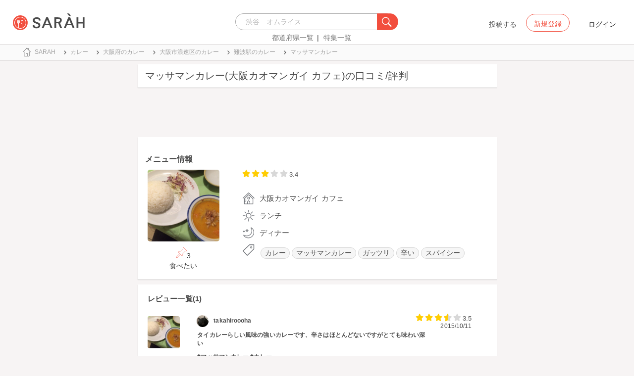

--- FILE ---
content_type: text/html; charset=utf-8
request_url: https://sarah30.com/menus/87699
body_size: 15838
content:
<!DOCTYPE html>
<html lang="ja">
  <head>
    <!-- Google Tag Manager -->
    <script>(function(w,d,s,l,i){w[l]=w[l]||[];w[l].push({'gtm.start':
    new Date().getTime(),event:'gtm.js'});var f=d.getElementsByTagName(s)[0],
    j=d.createElement(s),dl=l!='dataLayer'?'&l='+l:'';j.async=true;j.src=
    'https://www.googletagmanager.com/gtm.js?id='+i+dl+ '&gtm_auth=0QjIEuUzAgIke0c1oG0biQ&gtm_preview=env-2&gtm_cookies_win=x';f.parentNode.insertBefore(j,f);
    })(window,document,'script','dataLayer','GTM-T45HD9V');</script>
    <!-- End Google Tag Manager -->

    <meta property="fb:app_id" content="664988653549316" />
    <meta property="og:site_name" content="No.1のメニューが見つかる外食クチコミサービス《SARAH》" />
    <meta property="fb:admins" content="SARAH.OfficialAccount" />

      <title data-react-helmet="true">マッサマンカレー(大阪カオマンガイ カフェ)の口コミ一覧 | No.1のメニューが見つかる外食クチコミサービス《SARAH》</title>
      <meta data-react-helmet="true" property="og:type" content="article"/><meta data-react-helmet="true" property="og:url" content="https://sarah30.com/menus/87699"/><meta data-react-helmet="true" name="description" content="マッサマンカレー(大阪カオマンガイ カフェ)の口コミ・評判なら、メニュー単位で探せる、No.1のメニューが見つかる外食クチコミサービス《SARAH》[サラ]。大阪カオマンガイ カフェの人気メニューマッサマンカレーの口コミ・評価を見ることができます。"/><meta data-react-helmet="true" name="keywords" content="口コミ"/><meta data-react-helmet="true" name="og:description" content="マッサマンカレー(大阪カオマンガイ カフェ)の口コミ・評判なら、メニュー単位で探せる、No.1のメニューが見つかる外食クチコミサービス《SARAH》[サラ]。大阪カオマンガイ カフェの人気メニューマッサマンカレーの口コミ・評価を見ることができます。"/><meta data-react-helmet="true" name="og:title" content="マッサマンカレー(大阪カオマンガイ カフェ)の口コミ一覧 | No.1のメニューが見つかる外食クチコミサービス《SARAH》"/><meta data-react-helmet="true" property="og:image" content="https://cdn.sarah30.com/reviews/photos/000/115/056/x_large/2ffa78fa3d459b6b42b21af199dd537ccbe345de.jpg"/><meta data-react-helmet="true" name="robots" content="max-image-preview:large"/>
      

    <script src="/lazysizes.min.js" type="text/javascript" async=""></script>
    <meta name="csrf-param" content="authenticity_token" />
<meta name="csrf-token" content="BxAhALFBDf3ToO00wNpEWq9F6mTyPj9NFlLOZbzeK2Olp+iMopFI565wCaiICXpcAAvggTrrev8FP0y+7zV+dQ==" />
    <link rel="stylesheet" media="all" href="/assets/application-333e3ded5c426113eb1c9bfa1a5eec1ce6005022b34541c4314e98b1c1d082c3.css" />
    
    <meta name="viewport" content="width=device-width,initial-scale=1.0,minimum-scale=1.0,user-scalable=no">
    <link rel="shortcut icon" type="image/x-icon" href="/favicon.ico" />
      <script type="application/ld+json">
          [{"@context":"http://schema.org","@type":"Product","name":"マッサマンカレー","url":"https://sarah30.com/menus/87699","image":"https://cdn.sarah30.com/reviews/photos/000/115/056/large/2663ef9cc7c432581902b8904ee3c2fb2e158e5e.jpg","thumbnailUrl":"https://cdn.sarah30.com/reviews/photos/000/115/056/thumb/12841fa68d7001db31ce3334dc49ab30c3178e2c.jpg","provider":{"@context":"http://schema.org","@type":"Restaurant","name":"大阪カオマンガイ カフェ","address":"大阪府大阪市浪速区難波中２丁目４-１４","telephone":"0666365177","image":"https://cdn.sarah30.com/assets/no-menu-image-500_500.jpg"},"aggregateRating":{"@type":"AggregateRating","ratingValue":"3.4","bestRating":"5","ratingCount":2,"worstRating":"1"},"review":[{"@type":"Review","author":{"@type":"Person","name":"lumpsucker"},"datePublished":"2015-06-23T14:55:50.000Z","dateCreated":"2015-06-23T14:55:50.000Z","dateModified":"2016-01-21T16:32:11.000Z","description":"ココナッツのコクと甘さの後に辛さやってくる","reviewRating":{"@type":"Rating","bestRating":"5","ratingValue":"4.0","worstRating":"1"}},{"@type":"Review","author":{"@type":"Person","name":"takahiroooha"},"datePublished":"2015-10-11T12:23:21.000Z","dateCreated":"2015-10-11T12:23:21.000Z","dateModified":"2017-10-02T20:24:51.000Z","description":"タイカレーらしい風味の強いカレーです、辛さはほとんどないですがとても味わい深い\r\n#マッサマンカレー #カレー","reviewRating":{"@type":"Rating","bestRating":"5","ratingValue":"3.5","worstRating":"1"}}]},{"@context":"https://schema.org","@graph":[{"@type":"WebSite","@id":"https://sarah30.com/#website","url":"https://sarah30.com/","name":"No.1のメニューが見つかる外食クチコミサービス《SARAH》","description":"レストランの一皿に対する口コミを中心とした、No.1のメニューが見つかる外食クチコミサービス《SARAH》[サラ] 全国3081397件の件の人気メニューランキングから、それぞれのジャンル・地域の人気おすすめメニューの口コミ・評判・ランキングを見て食べたい一皿を見つけよう。","publisher":{"@id":"https://sarah30.com/#organization"},"inLanguage":"ja"},{"@type":"WebPage","@id":"https://sarah30.com/menus/87699","url":"https://sarah30.com/menus/87699","name":"マッサマンカレー(大阪カオマンガイ カフェ)の口コミ一覧 | No.1のメニューが見つかる外食クチコミサービス《SARAH》","isPartOf":{"@id":"https://sarah30.com/#website"},"primaryImageOfPage":{"@id":"https://cdn.sarah30.com/reviews/photos/000/115/056/x_large/2ffa78fa3d459b6b42b21af199dd537ccbe345de.jpg"},"image":{"@id":"https://cdn.sarah30.com/reviews/photos/000/115/056/x_large/2ffa78fa3d459b6b42b21af199dd537ccbe345de.jpg"},"description":"マッサマンカレー(大阪カオマンガイ カフェ)の口コミ・評判なら、メニュー単位で探せる、No.1のメニューが見つかる外食クチコミサービス《SARAH》[サラ]。大阪カオマンガイ カフェの人気メニューマッサマンカレーの口コミ・評価を見ることができます。","breadcrumb":{"@id":"https://sarah30.com/menus/87699#breadcrumb"},"inLanguage":"ja","potentialAction":[{"@type":"ReadAction","target":"https://sarah30.com/menus/87699#breadcrumb"}]},{"@type":"ImageObject","inLanguage":"ja","@id":"https://sarah30.com/menus/87699","url":"https://cdn.sarah30.com/reviews/photos/000/115/056/x_large/2ffa78fa3d459b6b42b21af199dd537ccbe345de.jpg","contentUrl":"https://cdn.sarah30.com/reviews/photos/000/115/056/x_large/2ffa78fa3d459b6b42b21af199dd537ccbe345de.jpg"},{"@type":"BreadcrumbList","@id":"https://sarah30.com/menus/87699#breadcrumb","itemListElement":[{"@type":"ListItem","position":1,"item":{"@id":"https://sarah30.com/","name":"トップ"}},{"@type":"ListItem","position":2,"item":{"@id":"https://sarah30.com/カレー","name":"カレー"}},{"@type":"ListItem","position":3,"item":{"@id":"https://sarah30.com/カレー?state=27","name":"大阪府のカレー"}},{"@type":"ListItem","position":4,"item":{"@id":"https://sarah30.com/カレー?city=1208","name":"大阪市浪速区のカレー"}},{"@type":"ListItem","position":5,"item":{"@id":"https://sarah30.com/カレー?station=6697","name":"難波駅のカレー"}},{"@type":"ListItem","position":6,"item":{"@id":"https://sarah30.com/menus/87699","name":"マッサマンカレー"}}]},{"@type":"Organization","@id":"https://sarah30.com/#organization","name":"SARAH Inc.","url":"https://corporate.sarah30.com/"}]}]
      </script>

    <script async src="https://www.googletagmanager.com/gtag/js?id=AW-952812358"></script>
    <script>
      window.dataLayer = window.dataLayer || [];
      function gtag(){dataLayer.push(arguments);}
    </script>

    <meta name="msvalidate.01" content="3BD4695777AAE845308EF203EEEA2484" />

    <script async src="https://pagead2.googlesyndication.com/pagead/js/adsbygoogle.js?client=ca-pub-6852609287458553"
     crossorigin="anonymous"></script>
   <script>
      (adsbygoogle = window.adsbygoogle || []).push({google_ad_client: 'ca-pub-6852609287458553',enable_page_level_ads: true});
    </script>
  </head>



  <body class="desktop">
    <!-- Google Tag Manager (noscript) -->
    <noscript><iframe src="https://www.googletagmanager.com/ns.html?id=GTM-T45HD9V&gtm_auth=0QjIEuUzAgIke0c1oG0biQ&gtm_preview=env-2&gtm_cookies_win=x"
    height="0" width="0" style="display:none;visibility:hidden"></iframe></noscript>
    <!-- End Google Tag Manager (noscript) -->

    <script type="application/json" id="js-react-on-rails-context">{"inMailer":false,"i18nLocale":"ja","i18nDefaultLocale":"ja","href":"https://sarah30.com/menus/87699","location":"/menus/87699","scheme":"https","host":"sarah30.com","port":null,"pathname":"/menus/87699","search":null,"httpAcceptLanguage":null,"serverSide":false}</script>
<script type="application/json" class="js-react-on-rails-component">{"component_name":"Router","props":{"gaTrackingId":"UA-46433934-3","request_variant":"desktop","facebookPixelId":2130854556934564,"twitterConversionTagId":"o0g3q","googleAdwordsRemarketingTagId":"AW-952812358"},"trace":false,"dom_id":"Router-react-component-b945a325-f0ed-4ec1-a1a4-abaf6f1518b0"}</script>
    <div id="Router-react-component-b945a325-f0ed-4ec1-a1a4-abaf6f1518b0"><div data-reactroot="" data-reactid="1" data-react-checksum="-859846490"><!-- react-empty: 2 --><header class="header-container add-border" data-reactid="3"><p class="sarah-title" style="margin:0 auto;width:400px;" data-reactid="4"><a rel="" href="/" data-reactid="5"><img src="/image/logo-desktop.svg" alt="No.1のメニューが見つかる外食クチコミサービス《SARAH》" height="23" width="102" class="desktop-logo" style="vertical-align:top;" data-reactid="6"/></a></p><div class="searchbox" data-reactid="7"><section data-reactid="8"><form action="/menus" data-reactid="9"><div class="input-group seach-box-style-for-device" data-reactid="10"><div role="combobox" aria-haspopup="listbox" aria-owns="react-autowhatever-1" aria-expanded="false" class="react-autosuggest__container" data-reactid="11"><input type="search" value="" autocomplete="off" aria-autocomplete="list" aria-controls="react-autowhatever-1" class="react-autosuggest__input" placeholder="渋谷　オムライス" data-reactid="12"/><div id="react-autowhatever-1" role="listbox" class="react-autosuggest__suggestions-container" data-reactid="13"></div></div><div class="input-group-btn search-btn-for-device" data-reactid="14"><button type="submit" data-reactid="15"><img src="/image/search_button@3x.png" class="btn btn-default search-box-btn desktop-search-btn" alt="" data-reactid="16"/></button></div></div></form><nav class="search-btn-bottom-link" style="padding-top:5px;" data-reactid="17"><ul data-reactid="18"><li data-reactid="19"><a class="state-text header-link first" href="/states" data-reactid="20">都道府県一覧</a></li><li data-reactid="21"><a href="/topics" class="state-text header-link" data-reactid="22">特集一覧</a></li></ul></nav></section></div><div data-reactid="23"><div class="register-contents" data-reactid="24"><span class="post-btn" data-reactid="25">投稿する</span><button class="register-button" style="border:10px;box-sizing:border-box;display:inline-block;font-family:Roboto, sans-serif;-webkit-tap-highlight-color:rgba(0, 0, 0, 0);cursor:pointer;text-decoration:none;margin:0;padding:0;outline:none;font-size:inherit;font-weight:inherit;position:relative;z-index:1;height:36px;line-height:36px;min-width:88px;color:rgba(0, 0, 0, 0.87);transition:all 450ms cubic-bezier(0.23, 1, 0.32, 1) 0ms;border-radius:2px;user-select:none;overflow:hidden;background-color:rgba(0, 0, 0, 0);text-align:center;-moz-box-sizing:border-box;-webkit-transition:all 450ms cubic-bezier(0.23, 1, 0.32, 1) 0ms;-moz-transition:all 450ms cubic-bezier(0.23, 1, 0.32, 1) 0ms;-webkit-user-select:none;-moz-user-select:none;-ms-user-select:none;" tabindex="0" type="button" data-reactid="26"><div data-reactid="27"><span style="position:relative;padding-left:16px;padding-right:16px;vertical-align:middle;letter-spacing:0;text-transform:uppercase;font-weight:500;font-size:14px;" data-reactid="28">新規登録</span></div></button><button class="login-text none-link-decoration" style="border:10px;box-sizing:border-box;display:inline-block;font-family:Roboto, sans-serif;-webkit-tap-highlight-color:rgba(0, 0, 0, 0);cursor:pointer;text-decoration:none;margin:0;padding:0;outline:none;font-size:inherit;font-weight:inherit;position:relative;z-index:1;height:36px;line-height:36px;min-width:88px;color:rgba(0, 0, 0, 0.87);transition:all 450ms cubic-bezier(0.23, 1, 0.32, 1) 0ms;border-radius:2px;user-select:none;overflow:hidden;background-color:rgba(0, 0, 0, 0);text-align:center;-moz-box-sizing:border-box;-webkit-transition:all 450ms cubic-bezier(0.23, 1, 0.32, 1) 0ms;-moz-transition:all 450ms cubic-bezier(0.23, 1, 0.32, 1) 0ms;-webkit-user-select:none;-moz-user-select:none;-ms-user-select:none;" tabindex="0" type="button" data-reactid="29"><div data-reactid="30"><!-- react-text: 31 -->ログイン<!-- /react-text --></div></button></div><!-- react-empty: 32 --></div><span style="position:absolute;bottom:0;right:0;" data-reactid="33"></span></header><main style="margin-top:100px;" data-reactid="34"><div class="desktop-top-container" data-reactid="35"><!-- react-empty: 36 --><nav class="desktop-breadcrumb clearfix _nav_breadcrumb" data-reactid="37"><ol itemscope="" itemtype="http://schema.org/BreadcrumbList" data-reactid="38"><li itemprop="itemListElement" itemscope="" itemtype="http://schema.org/ListItem" data-reactid="39"><a href="/" class="" itemprop="item" data-reactid="40"><div data-reactid="41"><div class="breadcrumb-content" style="color:#4a4a4a;display:block;font-size:13px;line-height:normal;position:relative;transition:all 450ms cubic-bezier(0.23, 1, 0.32, 1) 0ms;margin-left:0;padding-left:50px;padding-right:16px;padding-bottom:5px;padding-top:8px;min-height:35px;font-family:HiraginoSans-W6;font-weight:600;font-style:normal;font-stretch:normal;letter-spacing:-0.1px;-webkit-transition:all 450ms cubic-bezier(0.23, 1, 0.32, 1) 0ms;-moz-transition:all 450ms cubic-bezier(0.23, 1, 0.32, 1) 0ms;" data-reactid="42"><img src="/image/breadcrumb_home.svg" style="height:24px;width:24px;display:block;position:absolute;top:0;margin:12px;left:4px;margin-top:5px;margin-bottom:5px;" class="home" alt="トップ" color="#757575" data-reactid="43"/><span class="breadcrumb-text-home" data-reactid="44"><span itemprop="name" data-reactid="45">SARAH</span></span></div></div></a><meta itemprop="position" content="1" data-reactid="46"/></li><li itemprop="itemListElement" itemscope="" itemtype="http://schema.org/ListItem" data-reactid="47"><a href="/カレー" class="" itemprop="item" data-reactid="48"><div data-reactid="49"><div class="breadcrumb-content" style="color:#4a4a4a;display:block;font-size:13px;line-height:normal;position:relative;transition:all 450ms cubic-bezier(0.23, 1, 0.32, 1) 0ms;margin-left:0;padding-left:50px;padding-right:16px;padding-bottom:5px;padding-top:8px;min-height:35px;font-family:HiraginoSans-W6;font-weight:600;font-style:normal;font-stretch:normal;letter-spacing:-0.1px;-webkit-transition:all 450ms cubic-bezier(0.23, 1, 0.32, 1) 0ms;-moz-transition:all 450ms cubic-bezier(0.23, 1, 0.32, 1) 0ms;" data-reactid="50"><img src="/image/allow-right.svg" style="height:24px;width:24px;display:block;position:absolute;top:0;margin:12px;left:4px;margin-top:5px;margin-bottom:5px;" class="breadcrumb-icon" alt="" color="#757575" data-reactid="51"/><span class="breadcrumb-text" data-reactid="52"><span itemprop="name" data-reactid="53">カレー</span></span></div></div></a><meta itemprop="position" content="2" data-reactid="54"/></li><li itemprop="itemListElement" itemscope="" itemtype="http://schema.org/ListItem" data-reactid="55"><a href="/カレー?state=27" class="" itemprop="item" data-reactid="56"><div data-reactid="57"><div class="breadcrumb-content" style="color:#4a4a4a;display:block;font-size:13px;line-height:normal;position:relative;transition:all 450ms cubic-bezier(0.23, 1, 0.32, 1) 0ms;margin-left:0;padding-left:50px;padding-right:16px;padding-bottom:5px;padding-top:8px;min-height:35px;font-family:HiraginoSans-W6;font-weight:600;font-style:normal;font-stretch:normal;letter-spacing:-0.1px;-webkit-transition:all 450ms cubic-bezier(0.23, 1, 0.32, 1) 0ms;-moz-transition:all 450ms cubic-bezier(0.23, 1, 0.32, 1) 0ms;" data-reactid="58"><img src="/image/allow-right.svg" style="height:24px;width:24px;display:block;position:absolute;top:0;margin:12px;left:4px;margin-top:5px;margin-bottom:5px;" class="breadcrumb-icon" alt="" color="#757575" data-reactid="59"/><span class="breadcrumb-text" data-reactid="60"><span itemprop="name" data-reactid="61">大阪府のカレー</span></span></div></div></a><meta itemprop="position" content="3" data-reactid="62"/></li><li itemprop="itemListElement" itemscope="" itemtype="http://schema.org/ListItem" data-reactid="63"><a href="/カレー?city=1208" class="" itemprop="item" data-reactid="64"><div data-reactid="65"><div class="breadcrumb-content" style="color:#4a4a4a;display:block;font-size:13px;line-height:normal;position:relative;transition:all 450ms cubic-bezier(0.23, 1, 0.32, 1) 0ms;margin-left:0;padding-left:50px;padding-right:16px;padding-bottom:5px;padding-top:8px;min-height:35px;font-family:HiraginoSans-W6;font-weight:600;font-style:normal;font-stretch:normal;letter-spacing:-0.1px;-webkit-transition:all 450ms cubic-bezier(0.23, 1, 0.32, 1) 0ms;-moz-transition:all 450ms cubic-bezier(0.23, 1, 0.32, 1) 0ms;" data-reactid="66"><img src="/image/allow-right.svg" style="height:24px;width:24px;display:block;position:absolute;top:0;margin:12px;left:4px;margin-top:5px;margin-bottom:5px;" class="breadcrumb-icon" alt="" color="#757575" data-reactid="67"/><span class="breadcrumb-text" data-reactid="68"><span itemprop="name" data-reactid="69">大阪市浪速区のカレー</span></span></div></div></a><meta itemprop="position" content="4" data-reactid="70"/></li><li itemprop="itemListElement" itemscope="" itemtype="http://schema.org/ListItem" data-reactid="71"><a href="/カレー?station=6697" class="" itemprop="item" data-reactid="72"><div data-reactid="73"><div class="breadcrumb-content" style="color:#4a4a4a;display:block;font-size:13px;line-height:normal;position:relative;transition:all 450ms cubic-bezier(0.23, 1, 0.32, 1) 0ms;margin-left:0;padding-left:50px;padding-right:16px;padding-bottom:5px;padding-top:8px;min-height:35px;font-family:HiraginoSans-W6;font-weight:600;font-style:normal;font-stretch:normal;letter-spacing:-0.1px;-webkit-transition:all 450ms cubic-bezier(0.23, 1, 0.32, 1) 0ms;-moz-transition:all 450ms cubic-bezier(0.23, 1, 0.32, 1) 0ms;" data-reactid="74"><img src="/image/allow-right.svg" style="height:24px;width:24px;display:block;position:absolute;top:0;margin:12px;left:4px;margin-top:5px;margin-bottom:5px;" class="breadcrumb-icon" alt="" color="#757575" data-reactid="75"/><span class="breadcrumb-text" data-reactid="76"><span itemprop="name" data-reactid="77">難波駅のカレー</span></span></div></div></a><meta itemprop="position" content="5" data-reactid="78"/></li><li itemprop="itemListElement" itemscope="" itemtype="http://schema.org/ListItem" data-reactid="79"><a href="/menus/87699" disabled="" class="disable-link" itemprop="item" data-reactid="80"><div data-reactid="81"><div class="breadcrumb-content" style="color:#4a4a4a;display:block;font-size:13px;line-height:normal;position:relative;transition:all 450ms cubic-bezier(0.23, 1, 0.32, 1) 0ms;margin-left:0;padding-left:50px;padding-right:16px;padding-bottom:5px;padding-top:8px;min-height:35px;font-family:HiraginoSans-W6;font-weight:600;font-style:normal;font-stretch:normal;letter-spacing:-0.1px;-webkit-transition:all 450ms cubic-bezier(0.23, 1, 0.32, 1) 0ms;-moz-transition:all 450ms cubic-bezier(0.23, 1, 0.32, 1) 0ms;" data-reactid="82"><img src="/image/allow-right.svg" style="height:24px;width:24px;display:block;position:absolute;top:0;margin:12px;left:4px;margin-top:5px;margin-bottom:5px;" class="breadcrumb-icon" alt="" color="#757575" data-reactid="83"/><span class="breadcrumb-text" data-reactid="84"><span itemprop="name" data-reactid="85">マッサマンカレー</span></span></div></div></a><meta itemprop="position" content="6" data-reactid="86"/></li></ol></nav><div class="content-single-col" data-reactid="87"><article class="desktop-menu-detail-container" data-reactid="88"><h1 data-reactid="89">マッサマンカレー(大阪カオマンガイ カフェ)の口コミ/評判</h1><div style="width:100%;height:90px;padding:2px 0;" data-reactid="90"><ins class="adsbygoogle" style="display:inline-block;width:100%;height:100%;" data-ad-client="ca-pub-6852609287458553" data-ad-slot="7347106661" data-reactid="91"></ins></div><section class="menu-card clearfix _section_menu_information" style="padding-top:15px;" data-reactid="92"><h2 class="subtitle-text subtitle-base-font" data-reactid="93">メニュー情報</h2><div class="pull-left" style="width:25%;" data-reactid="94"><div style="margin-left:20px;width:145px;" data-reactid="95"><img style="border-radius:5px;" src="https://cdn.sarah30.com/reviews/photos/000/115/056/large/2663ef9cc7c432581902b8904ee3c2fb2e158e5e.jpg" width="145" height="145" alt="マッサマンカレー(大阪カオマンガイ カフェ)" data-reactid="96"/><div class="text-center" style="margin-top:10px;margin-bottom:10px;" data-reactid="97"><div class="clip-btn-container" style="margin:0 auto;" data-reactid="98"><div data-reactid="99"><button style="border:none;background-color:#fff;outline:none;" data-reactid="100"><img src="/image/pin.svg" style="vertical-align:baseline;" alt="食べたいに登録" data-reactid="101"/><span data-reactid="102">3</span><div data-reactid="103"><span class=" text-base-font" data-reactid="104">食べたい</span></div></button></div></div></div></div></div><div class="pull-left" style="width:75%;" data-reactid="105"><div style="margin-left:30px;width:90%;" data-reactid="106"><div class="clearfix" data-reactid="107"><div class="pull-left" data-reactid="108"><span class="menu-score-outline " style="margin-top:3px;" data-reactid="109"><span class="menu-scored-star" data-reactid="110"></span><span class="menu-scored-star" data-reactid="111"></span><span class="menu-scored-star" data-reactid="112"></span><span class="menu-unscore-star" data-reactid="113"></span><span class="menu-unscore-star" data-reactid="114"></span><span class="menu-score-text text-base-font" data-reactid="115">3.4</span><span class="review-created-at" data-reactid="116"></span></span></div><div class="pull-left" style="padding-left:50px;" data-reactid="117"><span class="price-text text-base-font" data-reactid="118"></span></div></div><div style="margin-left:-15px;margin-top:20px;" data-reactid="119"><div data-reactid="120"><div style="color:#4a4a4a;display:block;font-size:13px;line-height:normal;position:relative;transition:all 450ms cubic-bezier(0.23, 1, 0.32, 1) 0ms;margin-left:0;padding-left:50px;padding-right:16px;padding-bottom:5px;padding-top:8px;min-height:35px;font-family:HiraginoSans-W6;font-weight:600;font-style:normal;font-stretch:normal;letter-spacing:-0.1px;-webkit-transition:all 450ms cubic-bezier(0.23, 1, 0.32, 1) 0ms;-moz-transition:all 450ms cubic-bezier(0.23, 1, 0.32, 1) 0ms;" data-reactid="121"><img src="/image/home.svg" style="height:24px;width:24px;display:block;position:absolute;top:0;margin:12px;left:4px;margin-top:5px;margin-bottom:5px;" alt="" color="#757575" data-reactid="122"/><span class="menu-content-name" data-reactid="123">大阪カオマンガイ カフェ</span></div></div><div data-reactid="124"><div style="color:#4a4a4a;display:block;font-size:13px;line-height:normal;position:relative;transition:all 450ms cubic-bezier(0.23, 1, 0.32, 1) 0ms;margin-left:0;padding-left:50px;padding-right:16px;padding-bottom:5px;padding-top:8px;min-height:35px;font-family:HiraginoSans-W6;font-weight:600;font-style:normal;font-stretch:normal;letter-spacing:-0.1px;-webkit-transition:all 450ms cubic-bezier(0.23, 1, 0.32, 1) 0ms;-moz-transition:all 450ms cubic-bezier(0.23, 1, 0.32, 1) 0ms;" data-reactid="125"><img src="/image/lunch.svg" style="height:24px;width:24px;display:block;position:absolute;top:0;margin:12px;left:4px;margin-top:5px;margin-bottom:5px;" alt="" color="#757575" data-reactid="126"/><span class="menu-content-name" data-reactid="127">ランチ</span></div></div><div data-reactid="128"><div style="color:#4a4a4a;display:block;font-size:13px;line-height:normal;position:relative;transition:all 450ms cubic-bezier(0.23, 1, 0.32, 1) 0ms;margin-left:0;padding-left:50px;padding-right:16px;padding-bottom:5px;padding-top:8px;min-height:35px;font-family:HiraginoSans-W6;font-weight:600;font-style:normal;font-stretch:normal;letter-spacing:-0.1px;-webkit-transition:all 450ms cubic-bezier(0.23, 1, 0.32, 1) 0ms;-moz-transition:all 450ms cubic-bezier(0.23, 1, 0.32, 1) 0ms;" data-reactid="129"><img src="/image/evening.svg" style="height:24px;width:24px;display:block;position:absolute;top:0;margin:12px;left:4px;margin-top:5px;margin-bottom:5px;" alt="" color="#757575" data-reactid="130"/><span class="menu-content-name" data-reactid="131">ディナー</span></div></div><div data-reactid="132"><div data-reactid="133"><div style="color:#4a4a4a;display:block;font-size:13px;line-height:30px;position:relative;transition:all 450ms cubic-bezier(0.23, 1, 0.32, 1) 0ms;margin-left:0;padding-left:50px;padding-right:16px;padding-bottom:5px;padding-top:8px;min-height:35px;font-family:HiraginoSans-W6;font-weight:600;font-style:normal;font-stretch:normal;letter-spacing:-0.1px;-webkit-transition:all 450ms cubic-bezier(0.23, 1, 0.32, 1) 0ms;-moz-transition:all 450ms cubic-bezier(0.23, 1, 0.32, 1) 0ms;" data-reactid="134"><li class="tag_container" data-reactid="135"><a class=" text-base-font" style="min-width:25px;height:25px;border-radius:38px;background-color:rgba(74, 74, 74, 0.05);border:solid 1px #d8d8d8;padding:3px 8px 3px 8px;margin-left:2px;margin-right:2px;white-space:nowrap;" href="/カレー" data-reactid="136">カレー</a></li><li class="tag_container" data-reactid="137"><a class=" text-base-font" style="min-width:25px;height:25px;border-radius:38px;background-color:rgba(74, 74, 74, 0.05);border:solid 1px #d8d8d8;padding:3px 8px 3px 8px;margin-left:2px;margin-right:2px;white-space:nowrap;" href="/マッサマンカレー" data-reactid="138">マッサマンカレー</a></li><li class="tag_container" data-reactid="139"><a class=" text-base-font" style="min-width:25px;height:25px;border-radius:38px;background-color:rgba(74, 74, 74, 0.05);border:solid 1px #d8d8d8;padding:3px 8px 3px 8px;margin-left:2px;margin-right:2px;white-space:nowrap;" href="/menus?menu_volumes[]=1" data-reactid="140">ガッツリ</a></li><li class="tag_container" data-reactid="141"><a class=" text-base-font" style="min-width:25px;height:25px;border-radius:38px;background-color:rgba(74, 74, 74, 0.05);border:solid 1px #d8d8d8;padding:3px 8px 3px 8px;margin-left:2px;margin-right:2px;white-space:nowrap;" href="/menus?menu_tastes[]=3" data-reactid="142">辛い</a></li><li class="tag_container" data-reactid="143"><a class=" text-base-font" style="min-width:25px;height:25px;border-radius:38px;background-color:rgba(74, 74, 74, 0.05);border:solid 1px #d8d8d8;padding:3px 8px 3px 8px;margin-left:2px;margin-right:2px;white-space:nowrap;" href="/menus?menu_tastes[]=6" data-reactid="144">スパイシー</a></li><img src="/image/tag-icon.svg" style="height:24px;width:24px;display:block;position:absolute;top:0;margin:12px;left:4px;margin-top:5px;margin-bottom:5px;" alt="" color="#757575" data-reactid="145"/></div></div></div><div class="pull-right" style="margin-bottom:20px;" data-reactid="146"></div></div></div></div></section><section class="review-list-container review-list _section_menu_reviews" data-reactid="147"><h2 class="review-list-title subtitle-base-font" data-reactid="148">レビュー一覧(1)</h2><ul data-reactid="149"><li class="row no-side-margin review-card" data-reactid="150"><div class="col-md-2 col-xs-2 no-side-padding" data-reactid="151"><img src="https://cdn.sarah30.com/reviews/photos/000/115/056/thumb/12841fa68d7001db31ce3334dc49ab30c3178e2c.jpg" width="65" height="65" class="review-image" alt="マッサマンカレー(大阪カオマンガイ カフェ)" data-reactid="152"/></div><div class="col-md-10 col-xs-10 no-side-padding" data-reactid="153"><a rel="nofollow" href="/users/takahiroooha" data-reactid="154"><div data-reactid="155"><div class="reviewer-info" style="color:#4a4a4a;display:block;font-size:13px;line-height:normal;position:relative;transition:all 450ms cubic-bezier(0.23, 1, 0.32, 1) 0ms;margin-left:0;padding-left:50px;padding-right:16px;padding-bottom:5px;padding-top:8px;min-height:35px;font-family:HiraginoSans-W6;font-weight:600;font-style:normal;font-stretch:normal;letter-spacing:-0.1px;-webkit-transition:all 450ms cubic-bezier(0.23, 1, 0.32, 1) 0ms;-moz-transition:all 450ms cubic-bezier(0.23, 1, 0.32, 1) 0ms;" data-reactid="156"><img src="https://cdn.sarah30.com/users/avatars/000/004/977/thumb/profile-6ZrK8FXMQI.jpeg?1592920247" style="height:24px;width:24px;display:block;position:absolute;top:0;margin:12px;left:4px;margin-top:5px;margin-bottom:5px;" class="icon-image" alt="takahiroooha" color="#757575" data-reactid="157"/><span class="username" data-reactid="158">takahiroooha</span></div></div></a><span class="menu-score-outline review-score" data-reactid="159"><span class="menu-scored-star" data-reactid="160"></span><span class="menu-scored-star" data-reactid="161"></span><span class="menu-scored-star" data-reactid="162"></span><span class="menu-half-star" data-reactid="163"></span><span class="menu-unscore-star" data-reactid="164"></span><span class="menu-score-text text-base-font" data-reactid="165">3.5</span><span class="review-created-at" data-reactid="166">2015/10/11</span></span><div class="comment" data-reactid="167"><p class="comment-text" data-reactid="168">タイカレーらしい風味の強いカレーです、辛さはほとんどないですがとても味わい深い</p><p class="comment-text" data-reactid="169">#マッサマンカレー #カレー</p></div><span data-reactid="170"></span></div></li></ul></section><section class="shop-content-container shop-card _section_shop_information" data-reactid="171"><h2 class="subtitle-text subtitle-base-font" data-reactid="172">店舗情報</h2><div class="row no-side-margin" data-reactid="173"><div class="col-md-6 col-xs-6 no-side-padding" data-reactid="174"><div style="height:170px;width:320px;margin:0 auto;background-color:#e6e6e6;" data-reactid="175"><iframe frameborder="0" style="width:100%;height:100%;" src="https://www.google.com/maps/embed/v1/place?zoom=16&amp;q=34.6627154,135.5042086&amp;key=AIzaSyA_4TVZGfYmtSAQU1JoNzZwhfis5JQxwnU" data-reactid="176"></iframe></div></div><div class="col-md-6 col-xs-6 no-side-padding" data-reactid="177"><div data-reactid="178"><a rel="" href="/shops/1465846" data-reactid="179"><div data-reactid="180"><div style="margin-left:0;padding-left:50px;padding-right:16px;padding-bottom:5px;padding-top:8px;position:relative;min-height:35px;" data-reactid="181"><img src="/image/home.svg" style="height:24px;width:24px;display:block;position:absolute;top:0;margin:12px;left:4px;margin-top:5px;margin-bottom:5px;" alt="" color="#757575" data-reactid="182"/><span class="menu-content-name" data-reactid="183">大阪カオマンガイ カフェ</span></div></div></a></div><div data-reactid="184"><div style="color:#4a4a4a;display:block;font-size:13px;line-height:normal;position:relative;transition:all 450ms cubic-bezier(0.23, 1, 0.32, 1) 0ms;margin-left:0;padding-left:50px;padding-right:16px;padding-bottom:5px;padding-top:8px;min-height:35px;font-family:HiraginoSans-W6;font-weight:600;font-style:normal;font-stretch:normal;letter-spacing:-0.1px;-webkit-transition:all 450ms cubic-bezier(0.23, 1, 0.32, 1) 0ms;-moz-transition:all 450ms cubic-bezier(0.23, 1, 0.32, 1) 0ms;" data-reactid="185"><img src="/image/map.svg" style="height:24px;width:24px;display:block;position:absolute;top:0;margin:12px;left:4px;margin-top:5px;margin-bottom:5px;" alt="" color="#757575" data-reactid="186"/><span class="shop-content-text" data-reactid="187">大阪府大阪市浪速区難波中２丁目４-１４</span></div></div><div data-reactid="188"><div style="color:#4a4a4a;display:block;font-size:13px;line-height:normal;position:relative;transition:all 450ms cubic-bezier(0.23, 1, 0.32, 1) 0ms;margin-left:0;padding-left:50px;padding-right:16px;padding-bottom:5px;padding-top:8px;min-height:35px;font-family:HiraginoSans-W6;font-weight:600;font-style:normal;font-stretch:normal;letter-spacing:-0.1px;-webkit-transition:all 450ms cubic-bezier(0.23, 1, 0.32, 1) 0ms;-moz-transition:all 450ms cubic-bezier(0.23, 1, 0.32, 1) 0ms;" data-reactid="189"><img src="/image/clock.svg" style="height:24px;width:24px;display:block;position:absolute;top:0;margin:12px;left:4px;margin-top:5px;margin-bottom:5px;" alt="" color="#757575" data-reactid="190"/><span class="shop-content-text" data-reactid="191">今日不明</span></div></div><div data-reactid="192"><div style="color:#4a4a4a;display:block;font-size:13px;line-height:30px;position:relative;transition:all 450ms cubic-bezier(0.23, 1, 0.32, 1) 0ms;margin-left:0;padding-left:50px;padding-right:16px;padding-bottom:5px;padding-top:8px;min-height:35px;font-family:HiraginoSans-W6;font-weight:600;font-style:normal;font-stretch:normal;letter-spacing:-0.1px;-webkit-transition:all 450ms cubic-bezier(0.23, 1, 0.32, 1) 0ms;-moz-transition:all 450ms cubic-bezier(0.23, 1, 0.32, 1) 0ms;" data-reactid="193"><a style="font-family:HiraginoSans-W3;" href="/menus?station=3119" data-reactid="194"><span class="text-base-font" data-reactid="195">ＪＲ難波</span></a><!-- react-text: 196 --> / <!-- /react-text --><a style="font-family:HiraginoSans-W3;" href="/menus?station=6331" data-reactid="197"><span class="text-base-font" data-reactid="198">大阪難波</span></a><!-- react-text: 199 --> / <!-- /react-text --><a style="font-family:HiraginoSans-W3;" href="/menus?station=6332" data-reactid="200"><span class="text-base-font" data-reactid="201">近鉄日本橋</span></a><!-- react-text: 202 --> / <!-- /react-text --><a style="font-family:HiraginoSans-W3;" href="/menus?station=6697" data-reactid="203"><span class="text-base-font" data-reactid="204">難波</span></a><!-- react-text: 205 --> / <!-- /react-text --><a style="font-family:HiraginoSans-W3;" href="/menus?station=6760" data-reactid="206"><span class="text-base-font" data-reactid="207">今宮戎</span></a><!-- react-text: 208 --> / <!-- /react-text --><a style="font-family:HiraginoSans-W3;" href="/menus?station=9345" data-reactid="209"><span class="text-base-font" data-reactid="210">なんば</span></a><!-- react-text: 211 --> / <!-- /react-text --><a style="font-family:HiraginoSans-W3;" href="/menus?station=9346" data-reactid="212"><span class="text-base-font" data-reactid="213">大国町</span></a><!-- react-text: 214 --> / <!-- /react-text --><a style="font-family:HiraginoSans-W3;" href="/menus?station=9386" data-reactid="215"><span class="text-base-font" data-reactid="216">なんば</span></a><!-- react-text: 217 --> / <!-- /react-text --><a style="font-family:HiraginoSans-W3;" href="/menus?station=9412" data-reactid="218"><span class="text-base-font" data-reactid="219">なんば</span></a><!-- react-text: 220 --> / <!-- /react-text --><a style="font-family:HiraginoSans-W3;" href="/menus?station=9413" data-reactid="221"><span class="text-base-font" data-reactid="222">日本橋</span></a><!-- react-text: 223 --> / <!-- /react-text --><a style="font-family:HiraginoSans-W3;" href="/menus?station=9427" data-reactid="224"><span class="text-base-font" data-reactid="225">日本橋</span></a><!-- react-text: 226 --> / <!-- /react-text --><a style="font-family:HiraginoSans-W3;" href="/menus?station=9428" data-reactid="227"><span class="text-base-font" data-reactid="228">恵美須町</span></a><img src="/image/train.svg" style="height:24px;width:24px;display:block;position:absolute;top:0;margin:12px;left:4px;margin-top:5px;margin-bottom:5px;" alt="" color="#757575" data-reactid="229"/></div></div><div data-reactid="230"><div style="color:#4a4a4a;display:block;font-size:13px;line-height:normal;position:relative;transition:all 450ms cubic-bezier(0.23, 1, 0.32, 1) 0ms;margin-left:0;padding-left:50px;padding-right:16px;padding-bottom:5px;padding-top:8px;min-height:35px;font-family:HiraginoSans-W6;font-weight:600;font-style:normal;font-stretch:normal;letter-spacing:-0.1px;-webkit-transition:all 450ms cubic-bezier(0.23, 1, 0.32, 1) 0ms;-moz-transition:all 450ms cubic-bezier(0.23, 1, 0.32, 1) 0ms;" data-reactid="231"><img src="/image/phone.svg" style="height:24px;width:24px;display:block;position:absolute;top:0;margin:12px;left:4px;margin-top:5px;margin-bottom:5px;" alt="" color="#757575" data-reactid="232"/><span class="shop-content-text" data-reactid="233">0666365177</span></div></div></div></div></section><ins class="adsbygoogle" style="display:block;margin:5px 0;" data-ad-client="ca-pub-6852609287458553" data-ad-slot="6119783348" data-ad-format="auto" data-full-width-responsive="true" data-reactid="234"></ins></article><aside class="_aside_related_genres" data-reactid="235"><section class="menu-card base" style="margin-bottom:20px;" data-reactid="236"><h2 class="related-content-title  subtitle-base-font" data-reactid="237">大阪府の関連ジャンル</h2><ul class="related-contents-list-container clearfix" data-reactid="238"><li class="related-content " data-reactid="239"><a href="/カレーうどん?state=27" data-reactid="240"><img src="https://cdn.sarah30.com/tag_groups/cover_images/000/000/074/original/13fc301f3da36fb5ea6b4b513762cbf4a2dea2a5.JPG?1473661330" width="120" height="120" class="related-content-image" alt="カレーうどん" data-reactid="241"/></a><a class="related-content-name" href="/カレーうどん?state=27" data-reactid="242">カレーうどん</a></li><li class="related-content " data-reactid="243"><a href="/キーマカレー?state=27" data-reactid="244"><img src="https://cdn.sarah30.com/tag_groups/cover_images/000/000/128/original/df083631dcf222a160dad9519cc71d0dcb59f20a.jpg?1473701842" width="120" height="120" class="related-content-image" alt="キーマカレー" data-reactid="245"/></a><a class="related-content-name" href="/キーマカレー?state=27" data-reactid="246">キーマカレー</a></li><li class="related-content " data-reactid="247"><a href="/マサラ?state=27" data-reactid="248"><img src="https://cdn.sarah30.com/tag_groups/cover_images/000/001/958/original/f87106d0246bcc72bf585804bff3d29c26d1cf2f.jpg?1491311603" width="120" height="120" class="related-content-image" alt="マサラ" data-reactid="249"/></a><a class="related-content-name" href="/マサラ?state=27" data-reactid="250">マサラ</a></li><li class="related-content " data-reactid="251"><a href="/インドカレー?state=27" data-reactid="252"><img src="https://cdn.sarah30.com/tag_groups/cover_images/000/000/539/original/e5a939915456389ac14052a9ef6e509aae7b9d74.JPG?1473703467" width="120" height="120" class="related-content-image" alt="インドカレー" data-reactid="253"/></a><a class="related-content-name" href="/インドカレー?state=27" data-reactid="254">インドカレー</a></li><li class="related-content " data-reactid="255"><a href="/ビリヤニ?state=27" data-reactid="256"><img src="https://cdn.sarah30.com/tag_groups/cover_images/000/000/331/original/5f51c411ecad04c14841128d85afafca901d342d.jpg?1473702636" width="120" height="120" class="related-content-image" alt="ビリヤニ" data-reactid="257"/></a><a class="related-content-name" href="/ビリヤニ?state=27" data-reactid="258">ビリヤニ</a></li></ul></section></aside><aside class="_aside_around_genre_rail_stations" data-reactid="259"><section class="menu-card menu-station-list-container" style="margin-top:50px;" data-reactid="260"><h2 class="subtitle subtitle-base-font" data-reactid="261">カレーが食べられる周辺エリア</h2><ul class="row no-side-margin recommend-area-list" data-reactid="262"><li data-reactid="263"><a href="/カレー?station=9345" data-reactid="264">なんば駅</a></li><li data-reactid="265"><a href="/カレー?station=9412" data-reactid="266">なんば駅</a></li><li data-reactid="267"><a href="/カレー?station=6331" data-reactid="268">大阪難波駅</a></li><li data-reactid="269"><a href="/カレー?station=9386" data-reactid="270">なんば駅</a></li><li data-reactid="271"><a href="/カレー?station=6332" data-reactid="272">近鉄日本橋駅</a></li><li data-reactid="273"><a href="/カレー?station=9413" data-reactid="274">日本橋駅</a></li><li data-reactid="275"><a href="/カレー?station=9427" data-reactid="276">日本橋駅</a></li><li data-reactid="277"><a href="/カレー?station=3119" data-reactid="278">ＪＲ難波駅</a></li><li data-reactid="279"><a href="/カレー?station=9385" data-reactid="280">四ツ橋駅</a></li><li data-reactid="281"><a href="/カレー?station=9344" data-reactid="282">心斎橋駅</a></li><li data-reactid="283"><a href="/カレー?station=9426" data-reactid="284">長堀橋駅</a></li><li data-reactid="285"><a href="/カレー?station=9434" data-reactid="286">西大橋駅</a></li><li data-reactid="287"><a href="/カレー?station=9437" data-reactid="288">松屋町駅</a></li><li data-reactid="289"><a href="/カレー?station=9343" data-reactid="290">本町駅</a></li><li data-reactid="291"><a href="/カレー?station=9400" data-reactid="292">堺筋本町駅</a></li><li data-reactid="293"><a href="/カレー?station=9368" data-reactid="294">谷町四丁目駅</a></li><li data-reactid="295"><a href="/カレー?station=9383" data-reactid="296">肥後橋駅</a></li><li data-reactid="297"><a href="/カレー?station=6849" data-reactid="298">北浜駅</a></li></ul></section></aside><ins class="adsbygoogle" style="display:block;margin:5px 0;" data-ad-client="ca-pub-6852609287458553" data-ad-slot="6119783348" data-ad-format="auto" data-full-width-responsive="true" data-reactid="299"></ins><aside class="_aside_related_genre_rail_stations" data-reactid="300"><section class="menu-card menu-station-list-container" style="margin-top:50px;" data-reactid="301"><h2 class="subtitle subtitle-base-font" data-reactid="302">このジャンルのメニュー</h2><ul class="recommend-area-container station-genre-item" data-reactid="303"><li data-reactid="304"><a href="/カレー?station=6331" data-reactid="305">大阪難波駅×カレー</a></li><li data-reactid="306"><a href="/マッサマンカレー?station=6331" data-reactid="307">大阪難波駅×マッサマンカレー</a></li><li data-reactid="308"><a href="/カレー?station=9412" data-reactid="309">なんば駅×カレー</a></li><li data-reactid="310"><a href="/マッサマンカレー?station=9412" data-reactid="311">なんば駅×マッサマンカレー</a></li><li data-reactid="312"><a href="/カレー?station=9345" data-reactid="313">なんば駅×カレー</a></li><li data-reactid="314"><a href="/マッサマンカレー?station=9345" data-reactid="315">なんば駅×マッサマンカレー</a></li><li data-reactid="316"><a href="/カレー?station=9386" data-reactid="317">なんば駅×カレー</a></li><li data-reactid="318"><a href="/マッサマンカレー?station=9386" data-reactid="319">なんば駅×マッサマンカレー</a></li><li data-reactid="320"><a href="/カレー?station=6332" data-reactid="321">近鉄日本橋駅×カレー</a></li><li data-reactid="322"><a href="/マッサマンカレー?station=6332" data-reactid="323">近鉄日本橋駅×マッサマンカレー</a></li><li data-reactid="324"><a href="/カレー?station=3119" data-reactid="325">ＪＲ難波駅×カレー</a></li><li data-reactid="326"><a href="/マッサマンカレー?station=3119" data-reactid="327">ＪＲ難波駅×マッサマンカレー</a></li><li data-reactid="328"><a href="/カレー?station=9413" data-reactid="329">日本橋駅×カレー</a></li><li data-reactid="330"><a href="/マッサマンカレー?station=9413" data-reactid="331">日本橋駅×マッサマンカレー</a></li><li data-reactid="332"><a href="/カレー?station=9427" data-reactid="333">日本橋駅×カレー</a></li><li data-reactid="334"><a href="/マッサマンカレー?station=9427" data-reactid="335">日本橋駅×マッサマンカレー</a></li><li data-reactid="336"><a href="/カレー?station=6697" data-reactid="337">難波駅×カレー</a></li><li data-reactid="338"><a href="/マッサマンカレー?station=6697" data-reactid="339">難波駅×マッサマンカレー</a></li><li data-reactid="340"><a href="/カレー?station=9428" data-reactid="341">恵美須町駅×カレー</a></li><li data-reactid="342"><a href="/マッサマンカレー?station=9428" data-reactid="343">恵美須町駅×マッサマンカレー</a></li></ul></section></aside><aside class="top-content-container _section_related_topics  light-new-topic-list-container" style="margin-bottom:20px;" data-reactid="344"><h2 class="subtitle-text subtitle-base-font" data-reactid="345">マッサマンカレー(大阪カオマンガイ カフェ)が含まれている特集記事</h2><ul class="clearfix new-menu-list" style="margin-top:7px;" data-reactid="346"><li class="new-topic-article" data-reactid="347"><article style="width:212px;" data-reactid="348"><a href="/topics/5084" data-reactid="349"><div style="width:212px;height:141px;background-size:cover;background-position:center;background-repeat:none;background-image:url(&#x27;https://cdn.sarah30.com/reviews/photos/000/337/994/medium/72b314e1bf32cd7847d644020142865fb660b37d.jpg&#x27;);" class="main-image" data-reactid="350"></div></a><p class="published-at" data-reactid="351">2018年2月25日</p><h3 data-reactid="352"><a href="/topics/5084" data-reactid="353">大阪市浪速区の大国町エリアでおすすめのカレー！</a></h3><p class="description" data-reactid="354">今日はカレー気分という日に是非味わっていただきたい、大国町エリアのバラエティー豊かなカレー9選をご紹介します。これだ！という一品がきっと見つかるはずです。</p></article></li><li class="new-topic-article" data-reactid="355"><article style="width:212px;" data-reactid="356"><a href="/topics/4841" data-reactid="357"><div style="width:212px;height:141px;background-size:cover;background-position:center;background-repeat:none;background-image:url(&#x27;https://cdn.sarah30.com/reviews/photos/000/280/364/medium/b73aa42873e422bf34d23c8d5015f5fec6474f0a.jpg&#x27;);" class="main-image" data-reactid="358"></div></a><p class="published-at" data-reactid="359">2018年2月24日</p><h3 data-reactid="360"><a href="/topics/4841" data-reactid="361">お店独自のカレーがたくさん！恵美須町で食べておきたいカレー9選</a></h3><p class="description" data-reactid="362">大阪人はカレーが大好き！と言われていますが、そのなかでも恵美須町のカレーはバリエーションも豊富！定番のカレーから、ちょっと変わったカレーまで厳選して9つ紹介していきます。   </p></article></li><li class="new-topic-article" data-reactid="363"><article style="width:212px;" data-reactid="364"><a href="/topics/1361" data-reactid="365"><div style="width:212px;height:141px;background-size:cover;background-position:center;background-repeat:none;background-image:url(&#x27;https://cdn.sarah30.com/reviews/photos/000/293/181/medium/8f24d692a3a3bd1973edebd1ef422a0858ed3f8e.jpg&#x27;);" class="main-image" data-reactid="366"></div></a><p class="published-at" data-reactid="367">2018年1月15日</p><h3 data-reactid="368"><a href="/topics/1361" data-reactid="369">カレーライスにカレーうどんなど、難波でおすすめのカレー10選</a></h3><p class="description" data-reactid="370">カレーと聞いてまず何を思い浮かべますか？
カレーライスにカレーうどん、カレーパスタなど種類が豊富なカレー料理。
難波で食べられている人気のカレー料理を一挙に紹介します。
</p></article></li></ul></aside><aside style="padding-top:40px;;" data-reactid="371"></aside></div></div></main><footer class="footer-content centering-contents-use-text-align" data-reactid="372"><span class="footer-link-text" data-reactid="373"><a href="https://corporate.sarah30.com/" data-reactid="374">企業概要</a><!-- react-text: 375 --> - <!-- /react-text --></span><span class="footer-link-text" data-reactid="376"><a rel="" href="/contacts/new" data-reactid="377">お問い合わせ</a><!-- react-text: 378 --> - <!-- /react-text --></span><span class="footer-link-text" data-reactid="379"><a rel="" href="/terms" data-reactid="380">利用規約</a><!-- react-text: 381 --> - <!-- /react-text --></span><span class="footer-link-text" data-reactid="382"><a rel="" href="/guideline" data-reactid="383">コンテンツガイドライン</a><!-- react-text: 384 --> - <!-- /react-text --></span><span class="footer-link-text" data-reactid="385"><a rel="" href="/privacy" data-reactid="386">プライバシーポリシー</a><!-- react-text: 387 --> - <!-- /react-text --></span><span class="footer-link-text" data-reactid="388"><a href="https://guide.sarah30.com/" data-reactid="389">ユーザーガイド</a></span></footer></div></div>
    


      <script type="application/json" id="js-react-on-rails-context">{"inMailer":false,"i18nLocale":"ja","i18nDefaultLocale":"ja","href":"https://sarah30.com/menus/87699","location":"/menus/87699","scheme":"https","host":"sarah30.com","port":null,"pathname":"/menus/87699","search":null,"httpAcceptLanguage":null,"serverSide":false}</script>
<script type="application/json" data-js-react-on-rails-store="store">{"me":{"isSignedIn":false,"isSigninFaild":false,"error":{},"user":{},"ready":false},"configs":{"is_auth_token_expired":null,"environment":"production","api_host":"https://app.sarah30.com","facebook":{"app_id":664988653549316,"fields":"email,birthday,location,publish_actions"}},"menu":{"ready":true,"data":{"menu":{"name":"マッサマンカレー","id":87699,"morning":0,"lunch":1,"dinner":1,"shop_id":1465846,"price":"0.0","score":"3.4","reviews_count":{"original":2,"humanized":"2","delimited":"2"},"clips_count":{"original":3,"humanized":"3","delimited":"3"},"move_to":null,"finished":0,"status":"active","reviews":[{"id":86650,"score":"4.0","comment":"ココナッツのコクと甘さの後に辛さやってくる","created_at":"2015-06-23T14:55:50.000Z","updated_at":"2016-01-21T16:32:11.000Z","reviewed_at":"2015-06-23T14:55:50.000Z","user":{"id":2717,"username":"lumpsucker","avatars":{"thumb":"https://cdn.sarah30.com/users/avatars/000/002/717/thumb/photo-20150430092030.jpg?1453706460","medium":"https://cdn.sarah30.com/users/avatars/000/002/717/medium/photo-20150430092030.jpg?1453706460"}},"photos":{"thumb":"https://cdn.sarah30.com/reviews/photos/000/086/650/thumb/06fe50efaf7bb451c77980b6770044d9ecc4fea9.jpg","small":"https://cdn.sarah30.com/reviews/photos/000/086/650/small/cd9ad14b4f2153fb2f07a843d03c83619752be6f.jpg","medium":"https://cdn.sarah30.com/reviews/photos/000/086/650/medium/e060181d9ba71dc4f1b33deaf661d8abf4e27270.jpg","large":"https://cdn.sarah30.com/reviews/photos/000/086/650/large/30634ee943f47d6a1917629f20b6703bb73fd6b6.jpg","x_large":"https://cdn.sarah30.com/reviews/photos/000/086/650/x_large/b36fe9058515f968b887b7d43ea3e8672c8973d0.jpg"}},{"id":115056,"score":"3.5","comment":"タイカレーらしい風味の強いカレーです、辛さはほとんどないですがとても味わい深い\r\n#マッサマンカレー #カレー","created_at":"2015-10-11T12:23:21.000Z","updated_at":"2017-10-02T20:24:51.000Z","reviewed_at":"2015-10-11T12:23:21.000Z","user":{"id":4977,"username":"takahiroooha","avatars":{"thumb":"https://cdn.sarah30.com/users/avatars/000/004/977/thumb/profile-6ZrK8FXMQI.jpeg?1592920247","medium":"https://cdn.sarah30.com/users/avatars/000/004/977/medium/profile-6ZrK8FXMQI.jpeg?1592920247"}},"photos":{"thumb":"https://cdn.sarah30.com/reviews/photos/000/115/056/thumb/12841fa68d7001db31ce3334dc49ab30c3178e2c.jpg","small":"https://cdn.sarah30.com/reviews/photos/000/115/056/small/2bbcb2e30cba197afa40c8a608ab2f404db7f677.jpg","medium":"https://cdn.sarah30.com/reviews/photos/000/115/056/medium/7fd28752b548be4e072e40c95f2a4ca746fb66a9.jpg","large":"https://cdn.sarah30.com/reviews/photos/000/115/056/large/2663ef9cc7c432581902b8904ee3c2fb2e158e5e.jpg","x_large":"https://cdn.sarah30.com/reviews/photos/000/115/056/x_large/2ffa78fa3d459b6b42b21af199dd537ccbe345de.jpg"}}],"tag_groups":[{"id":3,"name":"カレー"},{"id":6686,"name":"マッサマンカレー"}],"menu_ingredients":[],"menu_healthinesses":[],"menu_volumes":[{"id":1,"name":"ガッツリ"}],"menu_tastes":[{"id":3,"name":"辛い"},{"id":6,"name":"スパイシー"}],"photos":{"thumb":"https://cdn.sarah30.com/reviews/photos/000/115/056/thumb/12841fa68d7001db31ce3334dc49ab30c3178e2c.jpg","small":"https://cdn.sarah30.com/reviews/photos/000/115/056/small/2bbcb2e30cba197afa40c8a608ab2f404db7f677.jpg","medium":"https://cdn.sarah30.com/reviews/photos/000/115/056/medium/7fd28752b548be4e072e40c95f2a4ca746fb66a9.jpg","large":"https://cdn.sarah30.com/reviews/photos/000/115/056/large/2663ef9cc7c432581902b8904ee3c2fb2e158e5e.jpg","x_large":"https://cdn.sarah30.com/reviews/photos/000/115/056/x_large/2ffa78fa3d459b6b42b21af199dd537ccbe345de.jpg"},"formatted_price":null,"shop":{"id":1465846,"name":"大阪カオマンガイ カフェ","tel":"0666365177","lat":"34.6627154","lng":"135.5042086","city":"大阪市浪速区","state":"大阪府","shortaddr":"大阪府大阪市浪速区難波中２丁目４-１４","permanently_closed":0,"status":"active","relocated":false,"move_to":null,"service_provider":null,"opening_hours":{"sunday":"不明","monday":"不明","tuesday":"不明","wednesday":"不明","thursday":"不明","friday":"不明","saturday":"不明"},"distance":"難波駅から228m","rail_stations":[{"id":3119,"name":"ＪＲ難波","distance":"0.917562326430405"},{"id":6331,"name":"大阪難波","distance":"0.6741530485869206"},{"id":6332,"name":"近鉄日本橋","distance":"0.4936763972750124"},{"id":6697,"name":"難波","distance":"0.2276677269035566"},{"id":6760,"name":"今宮戎","distance":"0.8783663639756603"},{"id":9345,"name":"なんば","distance":"0.5386217766492291"},{"id":9346,"name":"大国町","distance":"0.9436030937347338"},{"id":9386,"name":"なんば","distance":"0.735597406195484"},{"id":9412,"name":"なんば","distance":"0.654006923964741"},{"id":9413,"name":"日本橋","distance":"0.5408216263971402"},{"id":9427,"name":"日本橋","distance":"0.5408216263971402"},{"id":9428,"name":"恵美須町","distance":"0.8589442945621908"}],"tag_groups":[{"id":233,"name":"カオマンガイ"},{"id":3,"name":"カレー"},{"id":6686,"name":"マッサマンカレー"},{"id":2921,"name":"炒めもの"},{"id":3233,"name":"鶏肉炒め"},{"id":508,"name":"空芯菜炒め"}]},"me":{"clipped":false}},"document_info":{"meta":{"description":"マッサマンカレー(大阪カオマンガイ カフェ)の口コミ・評判なら、メニュー単位で探せる、No.1のメニューが見つかる外食クチコミサービス《SARAH》[サラ]。大阪カオマンガイ カフェの人気メニューマッサマンカレーの口コミ・評価を見ることができます。","title":"マッサマンカレー(大阪カオマンガイ カフェ)の口コミ一覧 | No.1のメニューが見つかる外食クチコミサービス《SARAH》","keywords":["口コミ"]},"page":{"description":"レストランの一皿に対する口コミを中心とした、No.1のメニューが見つかる外食クチコミサービス《SARAH》[サラ] 人気メニューランキングから、それぞれのジャンル・地域の人気おすすめメニューの口コミ・評判・ランキングを見て、食べたい一品を見つけよう。","h1":"マッサマンカレー(大阪カオマンガイ カフェ)の口コミ/評判","title":"マッサマンカレー","top_img":"https://cdn.sarah30.com/tag_groups/cover_images/000/000/003/large/31b98cf62ded41ca957dc3f2d54ae16c04406e5d.jpg?1473661088"},"data_count":0,"page_count":0,"navigation_links":[{"title":"トップ","url":"/","enable":true},{"title":"カレー","url":"/カレー","enable":true},{"title":"大阪府のカレー","url":"/カレー?state=27","enable":true},{"title":"大阪市浪速区のカレー","url":"/カレー?city=1208","enable":true},{"title":"難波駅のカレー","url":"/カレー?station=6697","enable":true},{"title":"マッサマンカレー","url":"/menus/87699","enable":false}],"delivery":false,"takeout":false,"page_num":1,"menu_ingredient":null,"menu_healthiness":[],"menu_taste":null,"menu_volume":null,"own_path":"/api/v3/menus/87699","document_key":"menu","default_per":30,"attributes":{"state":{"id":27,"region_id":2,"name":"大阪府","name_en":"osaka","name_kana":"おおさか","lat":"34.68639","lng":"135.52","status":1}}},"api_url":"https://app.sarah30.com/api/v3/menus/87699"}},"reviews":{"reviews":[{"id":86650,"score":"4.0","comment":"ココナッツのコクと甘さの後に辛さやってくる","created_at":"2015-06-23T14:55:50.000Z","updated_at":"2016-01-21T16:32:11.000Z","reviewed_at":"2015-06-23T14:55:50.000Z","user":{"id":2717,"username":"lumpsucker","avatars":{"thumb":"https://cdn.sarah30.com/users/avatars/000/002/717/thumb/photo-20150430092030.jpg?1453706460","medium":"https://cdn.sarah30.com/users/avatars/000/002/717/medium/photo-20150430092030.jpg?1453706460"}},"photos":{"thumb":"https://cdn.sarah30.com/reviews/photos/000/086/650/thumb/06fe50efaf7bb451c77980b6770044d9ecc4fea9.jpg","small":"https://cdn.sarah30.com/reviews/photos/000/086/650/small/cd9ad14b4f2153fb2f07a843d03c83619752be6f.jpg","medium":"https://cdn.sarah30.com/reviews/photos/000/086/650/medium/e060181d9ba71dc4f1b33deaf661d8abf4e27270.jpg","large":"https://cdn.sarah30.com/reviews/photos/000/086/650/large/30634ee943f47d6a1917629f20b6703bb73fd6b6.jpg","x_large":"https://cdn.sarah30.com/reviews/photos/000/086/650/x_large/b36fe9058515f968b887b7d43ea3e8672c8973d0.jpg"}},{"id":115056,"score":"3.5","comment":"タイカレーらしい風味の強いカレーです、辛さはほとんどないですがとても味わい深い\r\n#マッサマンカレー #カレー","created_at":"2015-10-11T12:23:21.000Z","updated_at":"2017-10-02T20:24:51.000Z","reviewed_at":"2015-10-11T12:23:21.000Z","user":{"id":4977,"username":"takahiroooha","avatars":{"thumb":"https://cdn.sarah30.com/users/avatars/000/004/977/thumb/profile-6ZrK8FXMQI.jpeg?1592920247","medium":"https://cdn.sarah30.com/users/avatars/000/004/977/medium/profile-6ZrK8FXMQI.jpeg?1592920247"}},"photos":{"thumb":"https://cdn.sarah30.com/reviews/photos/000/115/056/thumb/12841fa68d7001db31ce3334dc49ab30c3178e2c.jpg","small":"https://cdn.sarah30.com/reviews/photos/000/115/056/small/2bbcb2e30cba197afa40c8a608ab2f404db7f677.jpg","medium":"https://cdn.sarah30.com/reviews/photos/000/115/056/medium/7fd28752b548be4e072e40c95f2a4ca746fb66a9.jpg","large":"https://cdn.sarah30.com/reviews/photos/000/115/056/large/2663ef9cc7c432581902b8904ee3c2fb2e158e5e.jpg","x_large":"https://cdn.sarah30.com/reviews/photos/000/115/056/x_large/2ffa78fa3d459b6b42b21af199dd537ccbe345de.jpg"}}]},"related_links":{"contents":{"facets":{},"related_links":{"related_genres":[{"id":"カレーうどん","code":"related_genre_link_カレーうどん","title":"カレーうどん","type":"search_link","link":"/カレーうどん?state=27","banner":"https://cdn.sarah30.com/tag_groups/cover_images/000/000/074/original/13fc301f3da36fb5ea6b4b513762cbf4a2dea2a5.JPG?1473661330","content":{}},{"id":"キーマカレー","code":"related_genre_link_キーマカレー","title":"キーマカレー","type":"search_link","link":"/キーマカレー?state=27","banner":"https://cdn.sarah30.com/tag_groups/cover_images/000/000/128/original/df083631dcf222a160dad9519cc71d0dcb59f20a.jpg?1473701842","content":{}},{"id":"マサラ","code":"related_genre_link_マサラ","title":"マサラ","type":"search_link","link":"/マサラ?state=27","banner":"https://cdn.sarah30.com/tag_groups/cover_images/000/001/958/original/f87106d0246bcc72bf585804bff3d29c26d1cf2f.jpg?1491311603","content":{}},{"id":"インドカレー","code":"related_genre_link_インドカレー","title":"インドカレー","type":"search_link","link":"/インドカレー?state=27","banner":"https://cdn.sarah30.com/tag_groups/cover_images/000/000/539/original/e5a939915456389ac14052a9ef6e509aae7b9d74.JPG?1473703467","content":{}},{"id":"ビリヤニ","code":"related_genre_link_ビリヤニ","title":"ビリヤニ","type":"search_link","link":"/ビリヤニ?state=27","banner":"https://cdn.sarah30.com/tag_groups/cover_images/000/000/331/original/5f51c411ecad04c14841128d85afafca901d342d.jpg?1473702636","content":{}}],"related_areas":{"title":"カレーが食べられる周辺エリア","links":[{"id":null,"code":"realted_genre_link_なんば","title":"なんば駅","type":"search_link","link":"/カレー?station=9345","contents":{}},{"id":null,"code":"realted_genre_link_なんば","title":"なんば駅","type":"search_link","link":"/カレー?station=9412","contents":{}},{"id":null,"code":"realted_genre_link_大阪難波","title":"大阪難波駅","type":"search_link","link":"/カレー?station=6331","contents":{}},{"id":null,"code":"realted_genre_link_なんば","title":"なんば駅","type":"search_link","link":"/カレー?station=9386","contents":{}},{"id":null,"code":"realted_genre_link_近鉄日本橋","title":"近鉄日本橋駅","type":"search_link","link":"/カレー?station=6332","contents":{}},{"id":null,"code":"realted_genre_link_日本橋","title":"日本橋駅","type":"search_link","link":"/カレー?station=9413","contents":{}},{"id":null,"code":"realted_genre_link_日本橋","title":"日本橋駅","type":"search_link","link":"/カレー?station=9427","contents":{}},{"id":null,"code":"realted_genre_link_ＪＲ難波","title":"ＪＲ難波駅","type":"search_link","link":"/カレー?station=3119","contents":{}},{"id":null,"code":"realted_genre_link_四ツ橋","title":"四ツ橋駅","type":"search_link","link":"/カレー?station=9385","contents":{}},{"id":null,"code":"realted_genre_link_心斎橋","title":"心斎橋駅","type":"search_link","link":"/カレー?station=9344","contents":{}},{"id":null,"code":"realted_genre_link_長堀橋","title":"長堀橋駅","type":"search_link","link":"/カレー?station=9426","contents":{}},{"id":null,"code":"realted_genre_link_西大橋","title":"西大橋駅","type":"search_link","link":"/カレー?station=9434","contents":{}},{"id":null,"code":"realted_genre_link_松屋町","title":"松屋町駅","type":"search_link","link":"/カレー?station=9437","contents":{}},{"id":null,"code":"realted_genre_link_本町","title":"本町駅","type":"search_link","link":"/カレー?station=9343","contents":{}},{"id":null,"code":"realted_genre_link_堺筋本町","title":"堺筋本町駅","type":"search_link","link":"/カレー?station=9400","contents":{}},{"id":null,"code":"realted_genre_link_谷町四丁目","title":"谷町四丁目駅","type":"search_link","link":"/カレー?station=9368","contents":{}},{"id":null,"code":"realted_genre_link_肥後橋","title":"肥後橋駅","type":"search_link","link":"/カレー?station=9383","contents":{}},{"id":null,"code":"realted_genre_link_北浜","title":"北浜駅","type":"search_link","link":"/カレー?station=6849","contents":{}}]},"rail_station_nested_links":[{"大阪難波駅":[{"id":null,"code":"rail_station_nested_link_6331_カレー","title":"大阪難波駅×カレー","type":"search_link","link":"/カレー?station=6331","contents":{}},{"id":null,"code":"rail_station_nested_link_6331_マッサマンカレー","title":"大阪難波駅×マッサマンカレー","type":"search_link","link":"/マッサマンカレー?station=6331","contents":{}}]},{"なんば駅":[{"id":null,"code":"rail_station_nested_link_9412_カレー","title":"なんば駅×カレー","type":"search_link","link":"/カレー?station=9412","contents":{}},{"id":null,"code":"rail_station_nested_link_9412_マッサマンカレー","title":"なんば駅×マッサマンカレー","type":"search_link","link":"/マッサマンカレー?station=9412","contents":{}}]},{"なんば駅":[{"id":null,"code":"rail_station_nested_link_9345_カレー","title":"なんば駅×カレー","type":"search_link","link":"/カレー?station=9345","contents":{}},{"id":null,"code":"rail_station_nested_link_9345_マッサマンカレー","title":"なんば駅×マッサマンカレー","type":"search_link","link":"/マッサマンカレー?station=9345","contents":{}}]},{"なんば駅":[{"id":null,"code":"rail_station_nested_link_9386_カレー","title":"なんば駅×カレー","type":"search_link","link":"/カレー?station=9386","contents":{}},{"id":null,"code":"rail_station_nested_link_9386_マッサマンカレー","title":"なんば駅×マッサマンカレー","type":"search_link","link":"/マッサマンカレー?station=9386","contents":{}}]},{"近鉄日本橋駅":[{"id":null,"code":"rail_station_nested_link_6332_カレー","title":"近鉄日本橋駅×カレー","type":"search_link","link":"/カレー?station=6332","contents":{}},{"id":null,"code":"rail_station_nested_link_6332_マッサマンカレー","title":"近鉄日本橋駅×マッサマンカレー","type":"search_link","link":"/マッサマンカレー?station=6332","contents":{}}]},{"ＪＲ難波駅":[{"id":null,"code":"rail_station_nested_link_3119_カレー","title":"ＪＲ難波駅×カレー","type":"search_link","link":"/カレー?station=3119","contents":{}},{"id":null,"code":"rail_station_nested_link_3119_マッサマンカレー","title":"ＪＲ難波駅×マッサマンカレー","type":"search_link","link":"/マッサマンカレー?station=3119","contents":{}}]},{"日本橋駅":[{"id":null,"code":"rail_station_nested_link_9413_カレー","title":"日本橋駅×カレー","type":"search_link","link":"/カレー?station=9413","contents":{}},{"id":null,"code":"rail_station_nested_link_9413_マッサマンカレー","title":"日本橋駅×マッサマンカレー","type":"search_link","link":"/マッサマンカレー?station=9413","contents":{}}]},{"日本橋駅":[{"id":null,"code":"rail_station_nested_link_9427_カレー","title":"日本橋駅×カレー","type":"search_link","link":"/カレー?station=9427","contents":{}},{"id":null,"code":"rail_station_nested_link_9427_マッサマンカレー","title":"日本橋駅×マッサマンカレー","type":"search_link","link":"/マッサマンカレー?station=9427","contents":{}}]},{"難波駅":[{"id":null,"code":"rail_station_nested_link_6697_カレー","title":"難波駅×カレー","type":"search_link","link":"/カレー?station=6697","contents":{}},{"id":null,"code":"rail_station_nested_link_6697_マッサマンカレー","title":"難波駅×マッサマンカレー","type":"search_link","link":"/マッサマンカレー?station=6697","contents":{}}]},{"恵美須町駅":[{"id":null,"code":"rail_station_nested_link_9428_カレー","title":"恵美須町駅×カレー","type":"search_link","link":"/カレー?station=9428","contents":{}},{"id":null,"code":"rail_station_nested_link_9428_マッサマンカレー","title":"恵美須町駅×マッサマンカレー","type":"search_link","link":"/マッサマンカレー?station=9428","contents":{}}]},{"今宮戎駅":[{"id":null,"code":"rail_station_nested_link_6760_カレー","title":"今宮戎駅×カレー","type":"search_link","link":"/カレー?station=6760","contents":{}},{"id":null,"code":"rail_station_nested_link_6760_マッサマンカレー","title":"今宮戎駅×マッサマンカレー","type":"search_link","link":"/マッサマンカレー?station=6760","contents":{}}]},{"大国町駅":[{"id":null,"code":"rail_station_nested_link_9346_カレー","title":"大国町駅×カレー","type":"search_link","link":"/カレー?station=9346","contents":{}},{"id":null,"code":"rail_station_nested_link_9346_マッサマンカレー","title":"大国町駅×マッサマンカレー","type":"search_link","link":"/マッサマンカレー?station=9346","contents":{}}]}],"genre_nestes_links":[{"カレー":[{"id":null,"code":"genre_nested_link_6331_カレー","title":"大阪難波","type":"search_link","link":"/カレー?station=6331","contents":{}},{"id":null,"code":"genre_nested_link_9412_カレー","title":"なんば","type":"search_link","link":"/カレー?station=9412","contents":{}},{"id":null,"code":"genre_nested_link_9345_カレー","title":"なんば","type":"search_link","link":"/カレー?station=9345","contents":{}},{"id":null,"code":"genre_nested_link_9386_カレー","title":"なんば","type":"search_link","link":"/カレー?station=9386","contents":{}},{"id":null,"code":"genre_nested_link_6332_カレー","title":"近鉄日本橋","type":"search_link","link":"/カレー?station=6332","contents":{}},{"id":null,"code":"genre_nested_link_3119_カレー","title":"ＪＲ難波","type":"search_link","link":"/カレー?station=3119","contents":{}},{"id":null,"code":"genre_nested_link_9413_カレー","title":"日本橋","type":"search_link","link":"/カレー?station=9413","contents":{}},{"id":null,"code":"genre_nested_link_9427_カレー","title":"日本橋","type":"search_link","link":"/カレー?station=9427","contents":{}},{"id":null,"code":"genre_nested_link_6697_カレー","title":"難波","type":"search_link","link":"/カレー?station=6697","contents":{}},{"id":null,"code":"genre_nested_link_9428_カレー","title":"恵美須町","type":"search_link","link":"/カレー?station=9428","contents":{}},{"id":null,"code":"genre_nested_link_6760_カレー","title":"今宮戎","type":"search_link","link":"/カレー?station=6760","contents":{}},{"id":null,"code":"genre_nested_link_9346_カレー","title":"大国町","type":"search_link","link":"/カレー?station=9346","contents":{}}]},{"マッサマンカレー":[{"id":null,"code":"genre_nested_link_6331_マッサマンカレー","title":"大阪難波","type":"search_link","link":"/マッサマンカレー?station=6331","contents":{}},{"id":null,"code":"genre_nested_link_9412_マッサマンカレー","title":"なんば","type":"search_link","link":"/マッサマンカレー?station=9412","contents":{}},{"id":null,"code":"genre_nested_link_9345_マッサマンカレー","title":"なんば","type":"search_link","link":"/マッサマンカレー?station=9345","contents":{}},{"id":null,"code":"genre_nested_link_9386_マッサマンカレー","title":"なんば","type":"search_link","link":"/マッサマンカレー?station=9386","contents":{}},{"id":null,"code":"genre_nested_link_6332_マッサマンカレー","title":"近鉄日本橋","type":"search_link","link":"/マッサマンカレー?station=6332","contents":{}},{"id":null,"code":"genre_nested_link_3119_マッサマンカレー","title":"ＪＲ難波","type":"search_link","link":"/マッサマンカレー?station=3119","contents":{}},{"id":null,"code":"genre_nested_link_9413_マッサマンカレー","title":"日本橋","type":"search_link","link":"/マッサマンカレー?station=9413","contents":{}},{"id":null,"code":"genre_nested_link_9427_マッサマンカレー","title":"日本橋","type":"search_link","link":"/マッサマンカレー?station=9427","contents":{}},{"id":null,"code":"genre_nested_link_6697_マッサマンカレー","title":"難波","type":"search_link","link":"/マッサマンカレー?station=6697","contents":{}},{"id":null,"code":"genre_nested_link_9428_マッサマンカレー","title":"恵美須町","type":"search_link","link":"/マッサマンカレー?station=9428","contents":{}},{"id":null,"code":"genre_nested_link_6760_マッサマンカレー","title":"今宮戎","type":"search_link","link":"/マッサマンカレー?station=6760","contents":{}},{"id":null,"code":"genre_nested_link_9346_マッサマンカレー","title":"大国町","type":"search_link","link":"/マッサマンカレー?station=9346","contents":{}}]}],"new_topics":[],"related_topics":[{"id":5084,"title":"大阪市浪速区の大国町エリアでおすすめのカレー！","description":"今日はカレー気分という日に是非味わっていただきたい、大国町エリアのバラエティー豊かなカレー9選をご紹介します。これだ！という一品がきっと見つかるはずです。","photos":{"thumb":"https://cdn.sarah30.com/reviews/photos/000/337/994/thumb/048a61ad915589b00031196e3022a2da6ad012ed.jpg","small":"https://cdn.sarah30.com/reviews/photos/000/337/994/small/c7cede60fe03c3d458e4934b8de07ca139845d6a.jpg","medium":"https://cdn.sarah30.com/reviews/photos/000/337/994/medium/72b314e1bf32cd7847d644020142865fb660b37d.jpg","large":"https://cdn.sarah30.com/reviews/photos/000/337/994/large/cde2991613599a4ea7c6588a842f22f3b17d4f61.jpg","x_large":"https://cdn.sarah30.com/reviews/photos/000/337/994/x_large/780f232b1a68e6038efad63b415aca1be1da9a0a.jpg"},"menu_tag_list":["カレー"],"area_tag_list":["大阪府"],"published_at":"2018-02-25T10:50:00.000Z","updated_at":"2018-02-25T10:53:32.000Z","author_user":{"id":1,"username":"sarah_official","name":"sarah_official","avatars":{"thumb":"https://cdn.sarah30.com/users/avatars/000/000/001/thumb/appIcon_3x.png?1508330023","medium":"https://cdn.sarah30.com/users/avatars/000/000/001/medium/appIcon_3x.png?1508330023"}}},{"id":4841,"title":"お店独自のカレーがたくさん！恵美須町で食べておきたいカレー9選","description":"大阪人はカレーが大好き！と言われていますが、そのなかでも恵美須町のカレーはバリエーションも豊富！定番のカレーから、ちょっと変わったカレーまで厳選して9つ紹介していきます。   ","photos":{"thumb":"https://cdn.sarah30.com/reviews/photos/000/280/364/thumb/b1016454562cc1fb7272f2a6cc81feec2b8282c9.jpg","small":"https://cdn.sarah30.com/reviews/photos/000/280/364/small/2914deff5b2c91b50432cb95c5f51220f7e4f358.jpg","medium":"https://cdn.sarah30.com/reviews/photos/000/280/364/medium/b73aa42873e422bf34d23c8d5015f5fec6474f0a.jpg","large":"https://cdn.sarah30.com/reviews/photos/000/280/364/large/376d095f9c27f3d486907edc6b77189d7d4b9443.jpg","x_large":"https://cdn.sarah30.com/reviews/photos/000/280/364/x_large/34c4329a8d8c52f99742e173ceac7a6294a82c08.jpg"},"menu_tag_list":["カレー"],"area_tag_list":["大阪府"],"published_at":"2018-02-24T21:00:00.000Z","updated_at":"2018-03-02T02:10:53.000Z","author_user":{"id":1,"username":"sarah_official","name":"sarah_official","avatars":{"thumb":"https://cdn.sarah30.com/users/avatars/000/000/001/thumb/appIcon_3x.png?1508330023","medium":"https://cdn.sarah30.com/users/avatars/000/000/001/medium/appIcon_3x.png?1508330023"}}},{"id":1361,"title":"カレーライスにカレーうどんなど、難波でおすすめのカレー10選","description":"カレーと聞いてまず何を思い浮かべますか？\r\nカレーライスにカレーうどん、カレーパスタなど種類が豊富なカレー料理。\r\n難波で食べられている人気のカレー料理を一挙に紹介します。\r\n","photos":{"thumb":"https://cdn.sarah30.com/reviews/photos/000/293/181/thumb/45250cf18b08c1c056b7c5085b70fbf3a0954d23.jpg","small":"https://cdn.sarah30.com/reviews/photos/000/293/181/small/dd3d566e44f810ac0319f5e99e9a72aac574d4fd.jpg","medium":"https://cdn.sarah30.com/reviews/photos/000/293/181/medium/8f24d692a3a3bd1973edebd1ef422a0858ed3f8e.jpg","large":"https://cdn.sarah30.com/reviews/photos/000/293/181/large/65025f1535657a23302ceaf86fc8c524034bfa43.jpg","x_large":"https://cdn.sarah30.com/reviews/photos/000/293/181/x_large/6af0c5c9537e13585852807c428b0eccf5d5b4d1.jpg"},"menu_tag_list":[],"area_tag_list":[],"published_at":"2018-01-15T05:00:00.000Z","updated_at":"2018-01-16T01:42:49.000Z","author_user":{"id":1,"username":"sarah_official","name":"sarah_official","avatars":{"thumb":"https://cdn.sarah30.com/users/avatars/000/000/001/thumb/appIcon_3x.png?1508330023","medium":"https://cdn.sarah30.com/users/avatars/000/000/001/medium/appIcon_3x.png?1508330023"}}}]},"api_url":"/api/core/related_links/?menu_id=87699"},"status_code":200,"ready":true},"document_info":{"meta":{"description":"マッサマンカレー(大阪カオマンガイ カフェ)の口コミ・評判なら、メニュー単位で探せる、No.1のメニューが見つかる外食クチコミサービス《SARAH》[サラ]。大阪カオマンガイ カフェの人気メニューマッサマンカレーの口コミ・評価を見ることができます。","title":"マッサマンカレー(大阪カオマンガイ カフェ)の口コミ一覧 | No.1のメニューが見つかる外食クチコミサービス《SARAH》","keywords":["口コミ"]},"page":{"description":"レストランの一皿に対する口コミを中心とした、No.1のメニューが見つかる外食クチコミサービス《SARAH》[サラ] 人気メニューランキングから、それぞれのジャンル・地域の人気おすすめメニューの口コミ・評判・ランキングを見て、食べたい一品を見つけよう。","h1":"マッサマンカレー(大阪カオマンガイ カフェ)の口コミ/評判","title":"マッサマンカレー","top_img":"https://cdn.sarah30.com/tag_groups/cover_images/000/000/003/large/31b98cf62ded41ca957dc3f2d54ae16c04406e5d.jpg?1473661088"},"data_count":0,"page_count":0,"navigation_links":[{"title":"トップ","url":"/","enable":true},{"title":"カレー","url":"/カレー","enable":true},{"title":"大阪府のカレー","url":"/カレー?state=27","enable":true},{"title":"大阪市浪速区のカレー","url":"/カレー?city=1208","enable":true},{"title":"難波駅のカレー","url":"/カレー?station=6697","enable":true},{"title":"マッサマンカレー","url":"/menus/87699","enable":false}],"delivery":false,"takeout":false,"page_num":1,"menu_ingredient":null,"menu_healthiness":[],"menu_taste":null,"menu_volume":null,"own_path":"/api/v3/menus/87699","document_key":"menu","default_per":30,"attributes":{"state":{"id":27,"region_id":2,"name":"大阪府","name_en":"osaka","name_kana":"おおさか","lat":"34.68639","lng":"135.52","status":1}}}}</script>
      <script src="/assets/application-981bc993e5efd95ccf0efaec3fd6a7d66ffcbddddfe958ebfeaf02d3990e8f93.js"></script>


    <script src="//ajax.googleapis.com/ajax/libs/jquery/1.11.0/jquery.min.js"></script>

  </body>


  <script type="text/javascript">
    document.addEventListener('touchstart', event => {
      if (event.touches.length > 1) {
        event.preventDefault();
      }
    }, true);
  </script>
</html>


--- FILE ---
content_type: text/html; charset=utf-8
request_url: https://www.google.com/recaptcha/api2/aframe
body_size: 183
content:
<!DOCTYPE HTML><html><head><meta http-equiv="content-type" content="text/html; charset=UTF-8"></head><body><script nonce="KrOInlVrU5960S_lUV5SRg">/** Anti-fraud and anti-abuse applications only. See google.com/recaptcha */ try{var clients={'sodar':'https://pagead2.googlesyndication.com/pagead/sodar?'};window.addEventListener("message",function(a){try{if(a.source===window.parent){var b=JSON.parse(a.data);var c=clients[b['id']];if(c){var d=document.createElement('img');d.src=c+b['params']+'&rc='+(localStorage.getItem("rc::a")?sessionStorage.getItem("rc::b"):"");window.document.body.appendChild(d);sessionStorage.setItem("rc::e",parseInt(sessionStorage.getItem("rc::e")||0)+1);localStorage.setItem("rc::h",'1768922504080');}}}catch(b){}});window.parent.postMessage("_grecaptcha_ready", "*");}catch(b){}</script></body></html>

--- FILE ---
content_type: image/svg+xml
request_url: https://sarah30.com/image/pin.svg
body_size: 474
content:
<svg width="22" height="23" viewBox="0 0 22 23" xmlns="http://www.w3.org/2000/svg"><title>92E27FAF-7874-47BF-8134-D35C429D67C0</title><path d="M3.357 21.078L1 21.999l.921-2.357 5.925-5.925c-1.576-1.575-3.022-3.019-3.47-3.464 1.414-.728 3.898-.3 3.898-.3s4.2-4.198 6.256-6.083c-.403-1.58.557-2.87.557-2.87L22 7.912s-1.29.96-2.87.557c-1.886 2.057-6.084 6.256-6.084 6.256s.428 2.484-.3 3.898c-.445-.448-3.464-3.47-3.464-3.47l-5.925 5.925z" stroke="#F16254" stroke-width=".7" fill="none" fill-rule="evenodd" stroke-linecap="round" stroke-linejoin="round"/></svg>